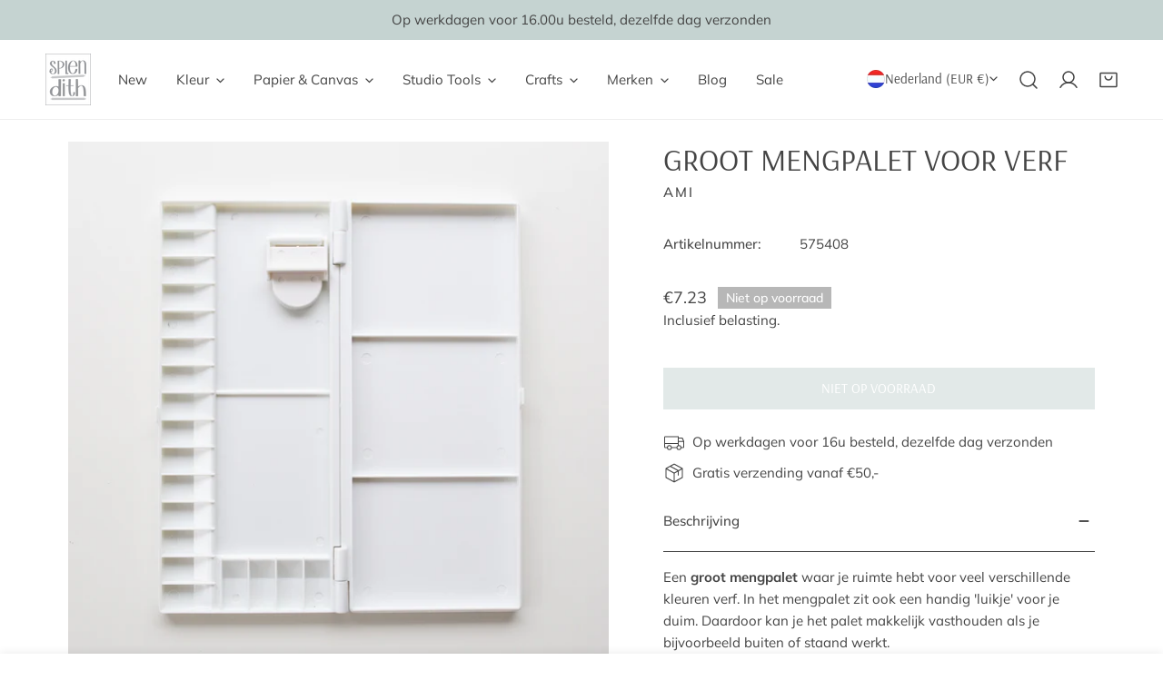

--- FILE ---
content_type: text/css
request_url: https://splendith.nl/cdn/shop/t/25/assets/footer.css?v=74396847959830984791752485249
body_size: 68
content:
.site-footer{--font-weight-footer-heading: calc(var(--font-body-weight, 400) + 100)}.site-footer .f-column{width:100%}@media (min-width: 1024px){.site-footer .f-column{width:calc(var(--column-width) * 1%)}.site-footer .f-column[data-column-type=empty_column]{width:calc(var(--column-width) * 1px);flex:0 0 auto;padding:0}}.site-footer li{line-height:3rem}.site-footer__top{padding:8rem 0 1.5rem}@media (max-width: 767.98px){.site-footer__top{padding-top:3.2rem}}.site-footer__bottom{padding:5rem 0 6rem}@media (max-width: 767.98px){.site-footer__bottom{padding-bottom:3.2rem;padding-top:1rem}}.site-footer__bottom .f-linklist{gap:1rem 2rem}.site-footer__bottom-row{gap:2rem}.site-footer__bottom-row+.site-footer__bottom-row{margin-top:2rem}.site-footer__bottom-menu-payment{gap:2.4rem;flex-wrap:wrap}.site-footer__copyright-wrapper{gap:1rem}.site-footer__copyright span a{text-decoration:underline}.site-footer__selectors{gap:2.4rem}.site-footer .f-disclosure__toggle{font-size:1.4rem}.site-footer__block .rte,.site-footer__block-heading{margin-bottom:2.4rem}summary .site-footer__block-heading{margin-bottom:1.2rem;color:currentColor}@media (min-width: 1024px){.site-footer__block--newsletter{width:var(--block-content-width, 100%);max-width:100%}}.site-footer__contact--has-divider{border-bottom:1px solid var(--color-border)}.site-footer__contact h3{margin:0;font-size:var(--font-body-size);color:currentColor}@media (min-width: 768px) and (max-width: 1023.98px){.site-footer__contact h3{display:block;width:100%;text-align:center}}.site-footer__contact-inner{padding:20px 0 10px;margin:0 -15px}.site-footer__contact-inner>*{padding:0 15px 10px}.site-footer__contact-inner div span:first-child{margin-right:6px}.site-footer .payment-icons{gap:1rem}.site-footer .payment-icons svg{width:40px;height:auto}.site-footer__social-links .social-links{margin:-.7rem -1.4rem}.site-footer__social-links .social-links a{padding:.7rem 1.4rem}@media (max-width: 767.98px){.site-footer__social-links .social-links{justify-content:center}}.site-footer__social-links svg{margin-right:0}@media (min-width: 1024px){.site-footer summary{pointer-events:none}}@media (max-width: 767.98px){.site-footer .language-switcher+.country-switcher .f-disclosure-list{right:0;left:auto}.site-footer__copyright-wrapper{order:2}}.site-footer__newsletter-description{margin-top:1.6rem}@media (min-width: 768px){.site-footer__newsletter-description{margin-top:1.2rem}}.site-footer__newsletter-description *{color:rgba(var(--color-foreground),.8)}.site-footer__newsletter-description a{text-decoration:underline}.site-footer--show-divider{border-top:.1rem solid var(--color-border)}@media (max-width: 1023.98px){.site-footer__top .f-flex{flex-wrap:wrap}.site-footer__top .f-column[data-column-type=empty_column]{display:none}.site-footer__block.has-border:after{content:"";position:absolute;left:0;bottom:0;height:.1rem;width:100%;background:rgba(var(--color-foreground),.1)}.site-footer__block-content{padding-bottom:2rem}summary .site-footer__block-heading{padding:0;margin:0;line-height:5rem}}
/*# sourceMappingURL=/cdn/shop/t/25/assets/footer.css.map?v=74396847959830984791752485249 */


--- FILE ---
content_type: text/javascript; charset=utf-8
request_url: https://splendith.nl/products/groot-mengpalet-voor-verf-large-mixing-palette-for-paint.js
body_size: 984
content:
{"id":6157925023896,"title":"Groot mengpalet voor verf","handle":"groot-mengpalet-voor-verf-large-mixing-palette-for-paint","description":"\u003cp\u003eEen \u003cstrong\u003egroot\u003c\/strong\u003e \u003cstrong\u003emengpalet\u003c\/strong\u003e waar je ruimte hebt voor veel verschillende kleuren verf. In het mengpalet zit ook een handig 'luikje' voor je duim. Daardoor kan je het palet makkelijk vasthouden als je bijvoorbeeld buiten of staand werkt.\u003c\/p\u003e\n\u003cp\u003e\u003cstrong\u003eSpecificaties:\u003c\/strong\u003e\u003c\/p\u003e\n\u003cul\u003e\n\u003cli\u003e\n\u003cspan\u003eMateriaal: Kunstof\u003c\/span\u003e\u003cbr\u003e\u003cspan\u003e\u003c\/span\u003e\n\u003c\/li\u003e\n\u003cli\u003e\n\u003cspan\u003e​Formaat: gesloten 11,3x25cm\u003c\/span\u003e\u003cbr\u003e\u003cspan\u003e\u003c\/span\u003e\n\u003c\/li\u003e\n\u003cli\u003e\u003cspan\u003e19 kleine vakjes en 5 mengvlakken\u003c\/span\u003e\u003c\/li\u003e\n\u003c\/ul\u003e","published_at":"2020-12-17T09:02:14+01:00","created_at":"2020-12-17T09:02:15+01:00","vendor":"Ami","type":"Palet","tags":["Accessoires","Art supplies","cadeau15","Handlettering","Lettering","Mengpalet","Painting","Schilderen"],"price":875,"price_min":875,"price_max":875,"available":false,"price_varies":false,"compare_at_price":null,"compare_at_price_min":0,"compare_at_price_max":0,"compare_at_price_varies":false,"variants":[{"id":37678639022232,"title":"Default Title","option1":"Default Title","option2":null,"option3":null,"sku":"575408","requires_shipping":true,"taxable":true,"featured_image":null,"available":false,"name":"Groot mengpalet voor verf","public_title":null,"options":["Default Title"],"price":875,"weight":0,"compare_at_price":null,"inventory_management":"shopify","barcode":"4015014041433","requires_selling_plan":false,"selling_plan_allocations":[]}],"images":["\/\/cdn.shopify.com\/s\/files\/1\/0217\/8718\/1128\/products\/mengpaletkunstof-4_9f3e41ef-2db3-4507-a444-ba8be64551c1.jpg?v=1608192184"],"featured_image":"\/\/cdn.shopify.com\/s\/files\/1\/0217\/8718\/1128\/products\/mengpaletkunstof-4_9f3e41ef-2db3-4507-a444-ba8be64551c1.jpg?v=1608192184","options":[{"name":"Title","position":1,"values":["Default Title"]}],"url":"\/products\/groot-mengpalet-voor-verf-large-mixing-palette-for-paint","media":[{"alt":null,"id":16746615079064,"position":1,"preview_image":{"aspect_ratio":1.0,"height":2700,"width":2700,"src":"https:\/\/cdn.shopify.com\/s\/files\/1\/0217\/8718\/1128\/products\/mengpaletkunstof-4_9f3e41ef-2db3-4507-a444-ba8be64551c1.jpg?v=1608192184"},"aspect_ratio":1.0,"height":2700,"media_type":"image","src":"https:\/\/cdn.shopify.com\/s\/files\/1\/0217\/8718\/1128\/products\/mengpaletkunstof-4_9f3e41ef-2db3-4507-a444-ba8be64551c1.jpg?v=1608192184","width":2700}],"requires_selling_plan":false,"selling_plan_groups":[]}

--- FILE ---
content_type: text/javascript; charset=utf-8
request_url: https://splendith.nl/products/groot-mengpalet-voor-verf-large-mixing-palette-for-paint.js
body_size: 587
content:
{"id":6157925023896,"title":"Groot mengpalet voor verf","handle":"groot-mengpalet-voor-verf-large-mixing-palette-for-paint","description":"\u003cp\u003eEen \u003cstrong\u003egroot\u003c\/strong\u003e \u003cstrong\u003emengpalet\u003c\/strong\u003e waar je ruimte hebt voor veel verschillende kleuren verf. In het mengpalet zit ook een handig 'luikje' voor je duim. Daardoor kan je het palet makkelijk vasthouden als je bijvoorbeeld buiten of staand werkt.\u003c\/p\u003e\n\u003cp\u003e\u003cstrong\u003eSpecificaties:\u003c\/strong\u003e\u003c\/p\u003e\n\u003cul\u003e\n\u003cli\u003e\n\u003cspan\u003eMateriaal: Kunstof\u003c\/span\u003e\u003cbr\u003e\u003cspan\u003e\u003c\/span\u003e\n\u003c\/li\u003e\n\u003cli\u003e\n\u003cspan\u003e​Formaat: gesloten 11,3x25cm\u003c\/span\u003e\u003cbr\u003e\u003cspan\u003e\u003c\/span\u003e\n\u003c\/li\u003e\n\u003cli\u003e\u003cspan\u003e19 kleine vakjes en 5 mengvlakken\u003c\/span\u003e\u003c\/li\u003e\n\u003c\/ul\u003e","published_at":"2020-12-17T09:02:14+01:00","created_at":"2020-12-17T09:02:15+01:00","vendor":"Ami","type":"Palet","tags":["Accessoires","Art supplies","cadeau15","Handlettering","Lettering","Mengpalet","Painting","Schilderen"],"price":875,"price_min":875,"price_max":875,"available":false,"price_varies":false,"compare_at_price":null,"compare_at_price_min":0,"compare_at_price_max":0,"compare_at_price_varies":false,"variants":[{"id":37678639022232,"title":"Default Title","option1":"Default Title","option2":null,"option3":null,"sku":"575408","requires_shipping":true,"taxable":true,"featured_image":null,"available":false,"name":"Groot mengpalet voor verf","public_title":null,"options":["Default Title"],"price":875,"weight":0,"compare_at_price":null,"inventory_management":"shopify","barcode":"4015014041433","requires_selling_plan":false,"selling_plan_allocations":[]}],"images":["\/\/cdn.shopify.com\/s\/files\/1\/0217\/8718\/1128\/products\/mengpaletkunstof-4_9f3e41ef-2db3-4507-a444-ba8be64551c1.jpg?v=1608192184"],"featured_image":"\/\/cdn.shopify.com\/s\/files\/1\/0217\/8718\/1128\/products\/mengpaletkunstof-4_9f3e41ef-2db3-4507-a444-ba8be64551c1.jpg?v=1608192184","options":[{"name":"Title","position":1,"values":["Default Title"]}],"url":"\/products\/groot-mengpalet-voor-verf-large-mixing-palette-for-paint","media":[{"alt":null,"id":16746615079064,"position":1,"preview_image":{"aspect_ratio":1.0,"height":2700,"width":2700,"src":"https:\/\/cdn.shopify.com\/s\/files\/1\/0217\/8718\/1128\/products\/mengpaletkunstof-4_9f3e41ef-2db3-4507-a444-ba8be64551c1.jpg?v=1608192184"},"aspect_ratio":1.0,"height":2700,"media_type":"image","src":"https:\/\/cdn.shopify.com\/s\/files\/1\/0217\/8718\/1128\/products\/mengpaletkunstof-4_9f3e41ef-2db3-4507-a444-ba8be64551c1.jpg?v=1608192184","width":2700}],"requires_selling_plan":false,"selling_plan_groups":[]}